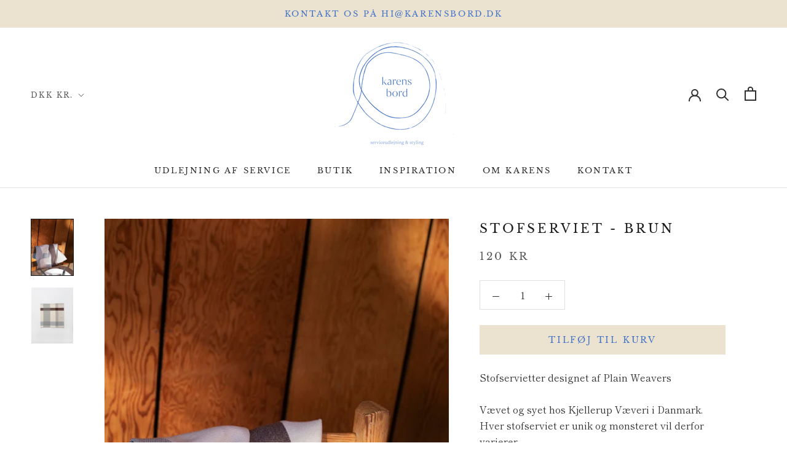

--- FILE ---
content_type: text/css
request_url: https://karensbord.dk/cdn/shop/t/2/assets/karens.css?v=43479060346671039741648463612
body_size: -482
content:
.Article__Body p img {
display:inline-block;
margin-top: 1em;
margin-bottom: 0;
width: calc(50% - .75em);
}

.Article__Body p img:nth-child(odd) {
  margin-right: 1em;
}

.Article__Body div img {
display:inline-block;
margin-top: 1em;
margin-bottom: 0;
width: calc(50% - .75em);
}

.Article__Body div img:nth-child(odd) {
  margin-right: 1em;
}

@media screen and (min-width: 641px) {
  .Form--spacingTight .Form__Group > :nth-child(3) {
  margin-left: 15px;
  }
}

--- FILE ---
content_type: text/javascript
request_url: https://karensbord.dk/cdn/shop/t/2/assets/custom.js?v=183944157590872491501605617637
body_size: -668
content:
//# sourceMappingURL=/cdn/shop/t/2/assets/custom.js.map?v=183944157590872491501605617637
